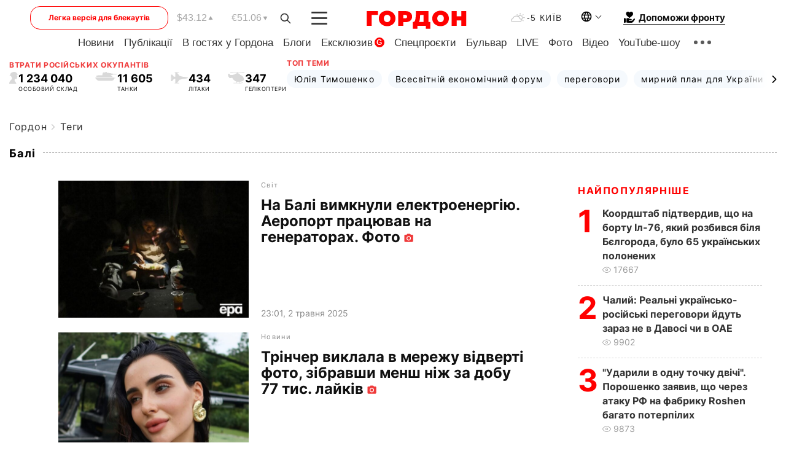

--- FILE ---
content_type: text/html; charset=utf-8
request_url: https://www.google.com/recaptcha/api2/aframe
body_size: 268
content:
<!DOCTYPE HTML><html><head><meta http-equiv="content-type" content="text/html; charset=UTF-8"></head><body><script nonce="_RdJuTsH2qIzkNrWM6F9lQ">/** Anti-fraud and anti-abuse applications only. See google.com/recaptcha */ try{var clients={'sodar':'https://pagead2.googlesyndication.com/pagead/sodar?'};window.addEventListener("message",function(a){try{if(a.source===window.parent){var b=JSON.parse(a.data);var c=clients[b['id']];if(c){var d=document.createElement('img');d.src=c+b['params']+'&rc='+(localStorage.getItem("rc::a")?sessionStorage.getItem("rc::b"):"");window.document.body.appendChild(d);sessionStorage.setItem("rc::e",parseInt(sessionStorage.getItem("rc::e")||0)+1);localStorage.setItem("rc::h",'1769448904364');}}}catch(b){}});window.parent.postMessage("_grecaptcha_ready", "*");}catch(b){}</script></body></html>

--- FILE ---
content_type: application/javascript; charset=utf-8
request_url: https://fundingchoicesmessages.google.com/f/AGSKWxUOKXE0IrY7NS0t_wTExMLnBSPYseWsxY5ItgyWvlWvtfXHKyAe42ZewAdC9lolBbD7gxVG2Vcx0yXLj9SlqqQ49pYDiXd-oYgcOg4h1i9dR3Ngj12BHthu9rH11b3opCkATBHa0bozNnN5cMjiw-ONQneyh7yrt0L-ayJCHJ9XbZKx5syYKaT5GF6m/_?advtile=/ads/flash__webad./centerads._topad.
body_size: -1288
content:
window['8c48288d-3945-4d59-a1c1-bca545ef6476'] = true;

--- FILE ---
content_type: image/svg+xml
request_url: https://gordonua.com/user/img/arrow-right2.svg
body_size: -52
content:
<svg width="8" height="12" viewBox="0 0 8 12" fill="none" xmlns="http://www.w3.org/2000/svg">
<path d="M7.41944 6.00003C7.41944 6.2151 7.33732 6.43013 7.17343 6.5941L2.01365 11.7538C1.68543 12.0821 1.15326 12.0821 0.825172 11.7538C0.497078 11.4257 0.497078 10.8937 0.825172 10.5654L5.39083 6.00003L0.825331 1.43461C0.497238 1.10639 0.497238 0.574383 0.825331 0.246316C1.15342 -0.0820694 1.68559 -0.0820694 2.01381 0.246316L7.17359 5.40596C7.33751 5.57001 7.41944 5.78505 7.41944 6.00003Z" fill="black"/>
</svg>
